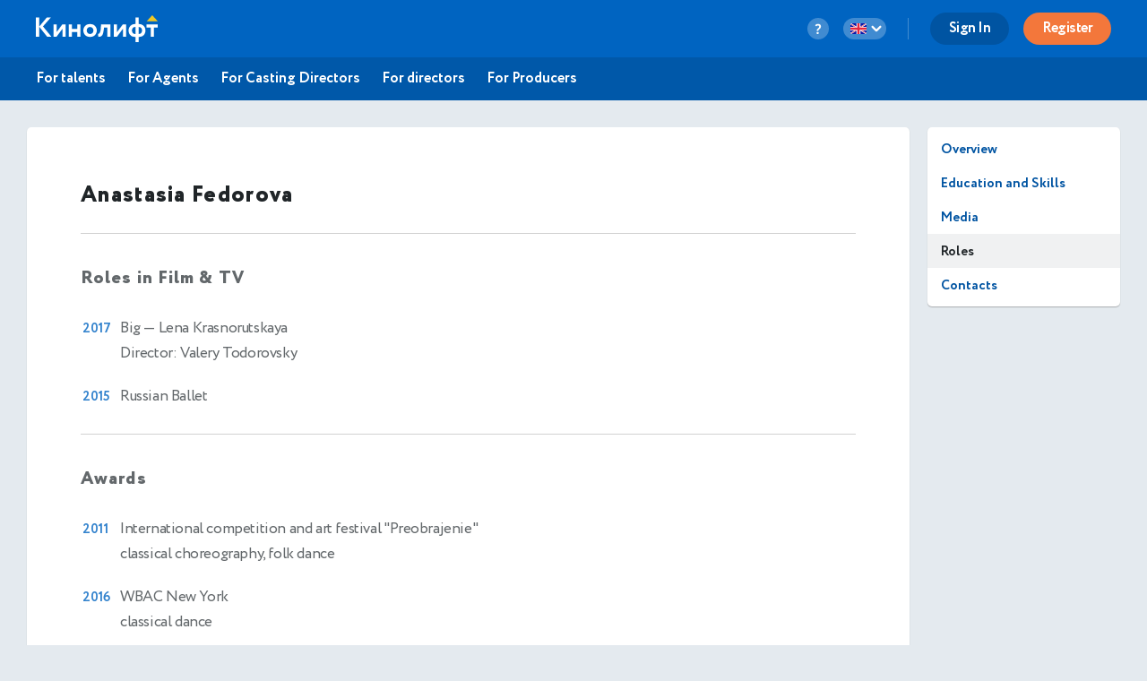

--- FILE ---
content_type: text/html; charset=utf-8
request_url: https://kinolift.com/en/7802/roles-and-awards
body_size: 7665
content:



<!doctype html>
<html ng-app="kinoliftApp" lang="en" xmlns:og="http://ogp.me/ns#" xmlns:fb="http://www.facebook.com/2008/fbml">
<head>
    
	<meta http-equiv="Content-Type" content="text/html; charset=utf-8">
    <title update-title>Filmography Fedorova Anastasia Actress Kinolift | Cast</title>
	<base href="/">
    <meta name="description" content="Filmography Fedorova Anastasia: Big - Role: Lena Krasnorutskaya, ... Actress / Kinolift | Cast. Read more ➜">
    <meta name="author" content="Kinolift | Cast">
    <meta name="robots" content="index, follow">
    <meta name="language" content="en">
    <meta name="keywords" content="Fedorova Anastasia, Actress, Big, Russian Ballet, Kinolift, Kinolift Cast, Official site">
    <meta name="viewport" content="width=device-width, height=device-height, initial-scale=1.0, maximum-scale=5.0, user-scalable=no, minimal-ui">
     

	<link rel="stylesheet" href="/static/main/css/font-awesome/css/font-awesome.min.css?e0d39412486efd">
	<link rel="stylesheet" href="/static/main/css/lg/css/lightgallery.css">
	<link rel="stylesheet" href="/static/main/css/justifiedGallery.min.css">
	<link rel="stylesheet" href="/static/main/css/cropper.min.css?e0d39412486efd">
	
    <link rel="apple-touch-icon-precomposed" sizes="57x57" href="/portal/images/favicons/apple-touch-icon-57x57.png" />
    <link rel="apple-touch-icon-precomposed" sizes="114x114" href="/portal/images/favicons/apple-touch-icon-114x114.png" />
    <link rel="apple-touch-icon-precomposed" sizes="72x72" href="/portal/images/favicons/apple-touch-icon-72x72.png" />
    <link rel="apple-touch-icon-precomposed" sizes="144x144" href="/portal/images/favicons/apple-touch-icon-144x144.png" />
    <link rel="apple-touch-icon-precomposed" sizes="60x60" href="/portal/images/favicons/apple-touch-icon-60x60.png" />
    <link rel="apple-touch-icon-precomposed" sizes="120x120" href="/portal/images/favicons/apple-touch-icon-120x120.png" />
    <link rel="apple-touch-icon-precomposed" sizes="76x76" href="/portal/images/favicons/apple-touch-icon-76x76.png" />
    <link rel="apple-touch-icon-precomposed" sizes="152x152" href="/portal/images/favicons/apple-touch-icon-152x152.png" />
    <link rel="icon" type="image/png" href="/portal/images/favicons/favicon-196x196.png" sizes="196x196" />
    <link rel="icon" type="image/png" href="/portal/images/favicons/favicon-96x96.png" sizes="96x96" />
    <link rel="icon" type="image/png" href="/portal/images/favicons/favicon-32x32.png" sizes="32x32" />
    <link rel="icon" type="image/png" href="/portal/images/favicons/favicon-16x16.png" sizes="16x16" />
    <link rel="icon" type="image/png" href="/portal/images/favicons/favicon-128.png" sizes="128x128" />
    <link rel="manifest" href="/manifest.json" />
    <meta name="application-name" lang="ru" content="Кинолифт">
    <meta name="application-name" lang="en" content="Kinolift">
    <meta name="msapplication-TileColor" content="#FFFFFF" />
    <meta name="msapplication-TileImage" content="mstile-144x144.png" />
    <meta name="msapplication-square70x70logo" content="mstile-70x70.png" />
    <meta name="msapplication-square150x150logo" content="mstile-150x150.png" />
    <meta name="msapplication-wide310x150logo" content="mstile-310x150.png" />
    <meta name="msapplication-square310x310logo" content="mstile-310x310.png" />

	<script type="application/javascript">
		var LANG = "en";
		var ws_url = "wss://kinolift.com/ws/";
		var hideProfile = false;
        var userNotFound = false;
	</script>

       
    <meta property="pageId" content="7802" />
	<meta property="pageType" content="users" />
    <meta property="subpageType" content="en" />
	<meta property='fb:app_id' content='577785193491383' />

	<meta property="og:type" content="actor" />
    <meta property="og:title" content="Filmography Fedorova Anastasia Actress Kinolift | Cast" />
    <meta property="og:description" content="Filmography Fedorova Anastasia: Big - Role: Lena Krasnorutskaya, ... Actress / Kinolift | Cast. Read more ➜" />
    <meta property="og:image" content="https://kinolift.com/media/users/7802/88894_s.jpg" />
    <meta property="og:image:secure_url" content="https://kinolift.com/media/users/7802/88894_s.jpg" />
    <meta property="og:url" content="https://kinolift.com/en/7802/roles-and-awards" />
    <meta property="og:profile:first_name" content="Anastasia" />
    <meta property="og:profile:last_name" content="Fedorova" />
    <meta property="og:profile:jobTitle" content="Actress" />
    <meta property="og:profile:gender" content="Female" />
    <meta property="og:locale" content="en_EN" />
    <meta property="og:locale:alternate" content="ru_RU" />
    <meta property="og:site_name" content="Kinolift | Cast - Search for actors. Castings. Online auditions." />

	<meta property="twitter:card" content="summary_large_image" />
    <meta property="twitter:url" content="https://kinolift.com/en/7802/roles-and-awards" />
    <meta property="twitter:site" content="Kinolift | Cast"/>
    <meta property="twitter:title" content="Filmography Fedorova Anastasia Actress Kinolift | Cast" />
    <meta property="twitter:description" content="Filmography Fedorova Anastasia: Big - Role: Lena Krasnorutskaya, ... Actress / Kinolift | Cast. Read more ➜">

    <link rel="alternate" hreflang="en" href="https://kinolift.com/en/7802/roles-and-awards" />
    <link rel="alternate" hreflang="ru" href="https://kinolift.com/ru/7802/roles-and-awards" />
    <link rel="canonical" href="https://kinolift.com/en/7802/roles-and-awards" />
		
    <script src="https://cdn.onesignal.com/sdks/OneSignalSDK.js" async=""></script>
    <script>
      var OneSignal = window.OneSignal || [];
      OneSignal.push(function() {
        OneSignal.init({
          appId: "2c400fe7-52b7-4146-8442-658ddf7e5d38",
          notifyButton: {
            enable: false,
          },
        });
      });
    </script>

        <!-- Google Tag Manager -->
    <script>(function(w,d,s,l,i){w[l]=w[l]||[];w[l].push({'gtm.start':
    new Date().getTime(),event:'gtm.js'});var f=d.getElementsByTagName(s)[0],
    j=d.createElement(s),dl=l!='dataLayer'?'&l='+l:'';j.async=true;j.src=
    'https://www.googletagmanager.com/gtm.js?id='+i+dl;f.parentNode.insertBefore(j,f);
    })(window,document,'script','dataLayer','GTM-WKC8QS2');</script>
    <!-- End Google Tag Manager -->
	
        
	
    
</head>
    <body style="display: none;">
	
        <!-- Google Tag Manager (noscript) -->
	    <noscript><iframe src="https://www.googletagmanager.com/ns.html?id=GTM-WKC8QS2"
	    height="0" width="0" style="display:none;visibility:hidden"></iframe></noscript>
	    <!-- End Google Tag Manager (noscript) -->
	
	<div ui-view="header"></div>
	<div ui-view="content" ></div>
	<div ui-view="footer"></div>

    <script type="text/javascript">
        cssVersion = '';
        winWidth = window.innerWidth || document.documentElement.clientWidth || document.body.clientWidth;
        isMobile = window.winWidth < 768;
        cssLink = document.createElement('link');
        cssLink.setAttribute('rel', 'stylesheet');
        cssLink.setAttribute('type', 'text/css');
        cssLink.onload = function () {
          document.body.style.display='block'
        };
        cssLink.setAttribute('href', '/static/main/css/' + (window.isMobile? 'mobile.min.css?': 'style.min.css?') + cssVersion);
        document.head.appendChild(cssLink);
      </script>

	<script src="/static/main/promo.min.js?"></script>
	
    <script type="text/javascript">
    document.write('<script src="/static/main/js/angular-locale_' + LANG + '.js"><\/script>');
    </script>
    
    </body>

</html>


--- FILE ---
content_type: text/html
request_url: https://kinolift.com/static/main/views/desktop/common/header-title-default.html?1763641830525
body_size: 353
content:
<!-- <a href="/portal/{{constants.language}}/index.html" class="menu-brand" target="_self"><img src="/static/main/i/kinolift-logo-new.svg" alt="Кинолифт" data-skip-inject-svg="true" /></a> -->
<a href="/portal/{{constants.language}}/index.html" class="menu-brand" target="_self"><img src="/static/main/i/kinolift-logo-invert.svg" alt="Cast"></a>

--- FILE ---
content_type: text/html
request_url: https://kinolift.com/static/main/views/desktop/actor/profile_roles-and-awards.html?1763641830525
body_size: 3520
content:
<div class="content-box thick">
	<h1>
		<span ng-if="!profile.card.pubName">{{profile.overview.firstName}} {{profile.overview.lastName}}</span>
		<span ng-if="profile.card.pubName">{{profile.card.pubName}}</span>
	</h1>
	
	<section class="profile-section" ng-if="profile.rolesAndAwards.roles.cinemaAndTV.items.length">
		<h2>{{::dic.ROLES_CINEMA_AND_TV }}</h2>
		<table class="info-table">
			<tr ng-repeat="item in profile.rolesAndAwards.roles.cinemaAndTV.items">
				<th class="year">{{item.year}}</th>
				<td>{{item.title}}
						<span ng-if="item.role" class="item"> &mdash; {{item.role}} </span>
						<span ng-if="item.projectType" ng-switch="item.projectType"><br>
							<span ng-switch-when="movie">{{::dic.LONG_MOVIE }}</span><span ng-switch-when="serial">{{::dic.SERIAL }}</span><span ng-switch-when="shortFilm">{{::dic.SHORT_MOVIE }}</span><span ng-switch-when="documentary">{{::dic.DOCUMENTARY }}</span><span ng-switch-when="other">{{::dic.OTHER }}</span>
						</span>
						<span ng-if="item.roleType" ng-switch="item.roleType">
							<br><span ng-switch-when="primary">{{::dic.MAIN_ROLE }}</span><span ng-switch-when="secondary">{{::dic.SECONDARY_ROLE }}</span><span ng-switch-when="episode">{{::dic.EPISODE }}</span>
							<span ng-switch-when="crossEpisode">{{::dic.CROSS_EPISODE }}</span>
							<span ng-switch-when="crossSerial">{{::dic.CROSS_SERIAL }}</span>
						</span>
						
						<span ng-if="item.director"><br>{{::dic.DIRECTOR }}: {{item.director}}</span>
					</td>
			</tr>
		</table>
	</section>

	<section class="profile-section" ng-if="profile.rolesAndAwards.roles.theatre.items.length">
		<h2>{{::dic.ROLES_THEATRE }}</h2>
		<table class="info-table">
			<tr ng-repeat="item in profile.rolesAndAwards.roles.theatre.items">
				<th class="year">{{item.year}}</th>
				<td>{{item.title}}<span ng-if="item.role" class="role">&nbsp;&mdash; {{item.role}}</span>
					<span ng-if="item.director"><br>{{::dic.DIRECTOR }}: {{item.director}}</span>
					<span ng-if="item.theatre"><br>{{::dic.THEATRE }}: {{item.theatre}}</span>
				</td>
			</tr>
		</table>
	</section>

	<section class="profile-section" ng-if="profile.rolesAndAwards.roles.ad.items.length">
		<h2>{{::dic.ROLES_AD }}</h2>
		<table class="info-table">
			<tr ng-repeat="item in profile.rolesAndAwards.roles.ad.items">
				<th class="year">{{item.year}}</th>
				<td>{{item.title}}<span ng-if="item.role" class="role">&nbsp;&mdash; {{item.role}}</span>
					<span ng-if="item.director"><br>{{::dic.DIRECTOR }}: {{item.director}}</span>
				</td>
			</tr>
		</table>
	</section>

	<section class="profile-section" ng-if="profile.rolesAndAwards.roles.voiceover.items.length">
		<h2>{{::dic.ROLES_VOICEOVER }}</h2>
		<table class="info-table">
			<tr ng-repeat="item in profile.rolesAndAwards.roles.voiceover.items">
				<th class="year">{{item.year}}</th>
				<td>{{item.title}}<span ng-if="item.role" class="role">&nbsp;&mdash; {{item.role}}</span>
					<span ng-if="item.director"><br>{{::dic.DIRECTOR }}: {{item.director}}</span>
				</td>
			</tr>
		</table>
	</section>

	<section class="profile-section" ng-if="profile.rolesAndAwards.awards.length">
		<h2>{{::dic.AWARDS }}</h2>
		<table class="info-table">
			<tr ng-repeat="item in profile.rolesAndAwards.awards">
				<th class="year">{{item.year}}</th>
				<td>{{item.title}}<span ng-if="item.role" class="role">&nbsp;&mdash; {{::dic[item.type] }}</span>
					<span ng-if="item.category"><br>{{item.category}}</span>
				</td>
			</tr>
		</table>
	</section>

</div>

--- FILE ---
content_type: text/css
request_url: https://kinolift.com/static/main/css/cropper.min.css?e0d39412486efd
body_size: 24279
content:
/*
 * Slim v5.1.2 - Image Cropping Made Easy
 * Copyright (c) 2019 Rik Schennink - https://pqina.nl/slim
 */
 .slim-file-hopper {
  position: absolute;
  left: 0;
  top: 0;
  right: 0;
  bottom: 0; }

.slim-image-editor {
  position: relative;
  height: 100%;
  text-align: left;
  z-index: 1; }
  .slim-image-editor .slim-container {
    position: relative;
    height: calc(100% - 8em);
    width: 100%;
    z-index: 2;
    direction: ltr; }
  .slim-image-editor .slim-editor-utils-group,
  .slim-image-editor .slim-editor-btn-group {
    -webkit-flex-shrink: 0;
        -ms-flex-negative: 0;
            flex-shrink: 0; }
  .slim-image-editor .slim-stage {
    position: absolute;
    line-height: 0; }
  .slim-image-editor .slim-wrapper {
    position: absolute;
    z-index: 2; }
  .slim-image-editor .slim-crop-preview {
    position: absolute;
    left: 0;
    top: 0;
    right: 0;
    bottom: 0;
    line-height: 0; }
  .slim-image-editor .slim-stage {
    z-index: 4; }
  .slim-image-editor .slim-crop-preview {
    z-index: 3;
    border-radius: 4px; }
    .slim-image-editor .slim-crop-preview img, .slim-image-editor .slim-crop-preview::after,
    .slim-image-editor .slim-crop-preview canvas {
      position: absolute;
      display: block;
      border-radius: inherit;
      left: 0;
      top: 0; }
    .slim-image-editor .slim-crop-preview .slim-crop {
      z-index: 3; }
    .slim-image-editor .slim-crop-preview::after {
      z-index: 2;
      right: 0;
      bottom: 0;
      content: ''; }
    .slim-image-editor .slim-crop-preview .slim-crop-blur {
      -webkit-filter: contrast(0.7);
      -moz-filter: contrast(0.7);
      filter: contrast(0.7);
      z-index: 1; }
  .slim-image-editor .slim-editor-utils-group {
    text-align: center; }
    .slim-image-editor .slim-editor-utils-group button {
      width: 2.5em;
      height: 2.5em;
      padding: 0;
      font-size: 1em;
      cursor: pointer;
      outline: none;
      box-shadow: inset 0 -1px 2px rgba(0, 0, 0, 0.1), inset 0 1px 0 0 rgba(255, 255, 255, 0.15);
      background-color: transparent;
      background-size: 50% 50%;
      background-position: center center;
      background-repeat: no-repeat; }
      .slim-image-editor .slim-editor-utils-group button:active {
        background-color: rgba(0, 0, 0, 0.1);
        box-shadow: inset 0 1px 2px rgba(0, 0, 0, 0.15); }
  .slim-image-editor .slim-editor-btn-group {
    text-align: center; }
    .slim-image-editor .slim-editor-btn-group button {
      position: relative;
      display: inline-block;
      vertical-align: top;
      font-size: 1em;
      margin: 0 .75em;
      padding: .75em 1.5em .875em;
      cursor: pointer;
      overflow: hidden;
      -webkit-transition: color .25s, box-shadow .25s, background-color .25s;
      transition: color .25s, box-shadow .25s, background-color .25s;
      box-shadow: inset 0 -1px 2px rgba(0, 0, 0, 0.1), inset 0 1px 0 0 rgba(255, 255, 255, 0.15);
      background-color: transparent;
      outline: none; }
      .slim-image-editor .slim-editor-btn-group button:active {
        padding: .875em 1.5em .75em;
        background-color: rgba(0, 0, 0, 0.1);
        box-shadow: inset 0 1px 2px rgba(0, 0, 0, 0.15); }

.slim-rotation-disabled .slim-container {
  height: calc(100% - 4em); }

.slim-rotation-disabled .slim-editor-utils-group {
  display: none; }

.slim-editor-utils-btn,
.slim-editor-btn {
  color: rgba(255, 255, 255, 0.75);
  border: 2px solid rgba(0, 0, 0, 0.25); }
  .slim-editor-utils-btn:focus, .slim-editor-utils-btn:hover,
  .slim-editor-btn:focus,
  .slim-editor-btn:hover {
    color: rgba(255, 255, 255, 0.9); }

.slim-editor-utils-btn {
  border-radius: .6875em; }

.slim-editor-btn {
  border-radius: .5em; }

.slim-image-editor-preview::after {
  background-color: rgba(244, 250, 255, 0.4);
  box-shadow: inset 0 0 0 1px rgba(255, 255, 255, 0.07), 0 1px 5px rgba(0, 0, 0, 0.3); }

.slim-btn-rotate {
  background-image: url("data:image/svg+xml;charset=utf-8,%3Csvg width='252' height='287' viewBox='0 0 252 287' xmlns='http://www.w3.org/2000/svg'%3E%3Cpath d='M134.762.626v36.15c65.016 4.594 116.34 58.75 116.34 124.936 0 69.198-56.09 125.288-125.29 125.288C56.616 287 .525 230.91.525 161.71c0-30.036 10.592-57.59 28.215-79.17l31.934 31.934C51.03 127.75 45.27 144.04 45.27 161.71c0 44.485 36.06 80.544 80.544 80.544 44.484 0 80.544-36.058 80.544-80.543 0-41.454-31.327-75.56-71.594-80.017v35.272l-62.646-57.89L134.762.625zm-8.95 196.883c-19.77 0-35.796-16.028-35.796-35.798 0-19.77 16.027-35.796 35.797-35.796 19.77 0 35.797 16.026 35.797 35.796s-16.027 35.797-35.797 35.797z' fill='rgba(255,255,255,.8)' fill-rule='evenodd'/%3E%3C/svg%3E"); }

.slim-editor-utils-group {
  padding: 1em 0 0; }

.slim-editor-btn-group {
  padding: 1em 0 0; }

@media (min-width: 40em) {
  .slim-btn-group {
    padding-top: 2em; } }

.slim-crop-area {
  position: absolute;
  box-shadow: inset 0 0 0 1px rgba(255, 255, 255, 0.75), 0 0 0 1px rgba(255, 255, 255, 0.75); }
  .slim-crop-area .grid {
    overflow: hidden; }
    .slim-crop-area .grid::before, .slim-crop-area .grid::after {
      position: absolute;
      z-index: 2;
      content: '';
      opacity: 0;
      -webkit-transition: opacity .5s;
      transition: opacity .5s; }
    .slim-crop-area .grid::before {
      top: 33.333%;
      bottom: 33.333%;
      left: 1px;
      right: 1px;
      box-shadow: inset 0 -1px 0 0 rgba(255, 255, 255, 0.35), inset 0 1px 0 0 rgba(255, 255, 255, 0.35); }
    .slim-crop-area .grid::after {
      top: 1px;
      bottom: 1px;
      left: 33.333%;
      right: 33.333%;
      box-shadow: inset -1px 0 0 0 rgba(255, 255, 255, 0.35), inset 1px 0 0 0 rgba(255, 255, 255, 0.35); }
  .slim-crop-area button {
    position: absolute;
    background: #fafafa;
    box-shadow: inset 0 1px 0 0 #fff, 0 1px 1px rgba(0, 0, 0, 0.15);
    border: none;
    padding: 0;
    margin: 0;
    width: 16px;
    height: 16px;
    margin-top: -8px;
    margin-left: -8px;
    border-radius: 8px;
    z-index: 3; }
  .slim-crop-area [class*='n'] {
    top: 0; }
  .slim-crop-area [class*='s'] {
    top: 100%; }
  .slim-crop-area [class*='w'] {
    left: 0; }
  .slim-crop-area [class*='e'] {
    left: 100%; }
  .slim-crop-area .e,
  .slim-crop-area .w {
    top: 50%;
    cursor: ew-resize;
    height: 30px;
    margin-top: -15px; }
  .slim-crop-area .n,
  .slim-crop-area .s {
    left: 50%;
    cursor: ns-resize;
    width: 30px;
    margin-left: -15px; }
  .slim-crop-area .ne,
  .slim-crop-area .sw {
    cursor: nesw-resize; }
  .slim-crop-area .nw,
  .slim-crop-area .se {
    cursor: nwse-resize; }
  .slim-crop-area .c {
    top: 10px;
    left: 10px;
    width: calc(100% - 20px);
    height: calc(100% - 20px);
    margin: 0;
    border-radius: 0;
    border: none;
    z-index: 2;
    box-shadow: none;
    opacity: 0;
    cursor: move; }
  .slim-crop-area button:not(.c)::after {
    content: '';
    position: absolute;
    left: -12px;
    right: -12px;
    top: -12px;
    bottom: -12px; }
  .slim-crop-area .slim-crop-mask {
    position: absolute;
    left: 0;
    top: 0;
    right: 0;
    bottom: 0;
    overflow: hidden;
    z-index: 1; }
    .slim-crop-area .slim-crop-mask img {
      position: absolute;
      -webkit-transform-origin: 0 0;
              transform-origin: 0 0;
      -webkit-transform: translateZ(0);
              transform: translateZ(0);
      margin: 0 !important;
      width: auto;
      height: auto;
      max-width: none;
      min-width: initial; }
  .slim-crop-area[data-dragging='true'] .grid::before, .slim-crop-area[data-dragging='true'] .grid::after {
    opacity: 1; }

.slim-popover {
  -ms-touch-action: none;
      touch-action: none;
  position: fixed;
  left: 0;
  top: 0;
  width: 100%;
  height: 100%;
  padding: 1em;
  font-size: 16px;
  background: rgba(25, 27, 29, 0.99);
  z-index: 2147483647;
  overflow: hidden; }
  .slim-popover[data-state='off'] {
    left: -100%; }
  .slim-popover::after {
    position: absolute;
    left: 0;
    top: 0;
    right: 0;
    bottom: 0;
    content: '';
    background: -webkit-radial-gradient(center ellipse, rgba(255, 255, 255, 0.15) 0%, rgba(255, 255, 255, 0) 80%);
    background: radial-gradient(ellipse at center, rgba(255, 255, 255, 0.15) 0%, rgba(255, 255, 255, 0) 80%); }

@media (min-width: 40em) {
  .slim-popover {
    padding: 2em; } }

.slim,
.slim-popover,
.slim-crop-area,
.slim-image-editor {
  -webkit-user-select: none;
     -moz-user-select: none;
      -ms-user-select: none;
          user-select: none;
  box-sizing: border-box; }
  .slim button,
  .slim-popover button,
  .slim-crop-area button,
  .slim-image-editor button {
    -webkit-highlight: none;
    -webkit-tap-highlight-color: transparent; }
  .slim *,
  .slim-popover *,
  .slim-crop-area *,
  .slim-image-editor * {
    box-sizing: inherit; }
  .slim img,
  .slim-popover img,
  .slim-crop-area img,
  .slim-image-editor img {
    background-color: #eee;
    background-image: url("[data-uri]"); }

.slim img {
  width: 100%;
  height: auto; }

span.slim {
  display: block; }

.slim {
  position: relative;
  font-size: inherit;
  background-color: #eee;
  -webkit-transition: background-color 0.25s;
  transition: background-color 0.25s;
  padding-bottom: 0.025px; }

@-webkit-keyframes rotate {
  0% {
    -webkit-transform: rotate(0deg);
            transform: rotate(0deg); }
  100% {
    -webkit-transform: rotate(360deg);
            transform: rotate(360deg); } }

@keyframes rotate {
  0% {
    -webkit-transform: rotate(0deg);
            transform: rotate(0deg); }
  100% {
    -webkit-transform: rotate(360deg);
            transform: rotate(360deg); } }
  .slim[data-state*='file-over'] .slim-btn {
    pointer-events: none; }
  .slim[data-state*='empty']:hover {
    background-color: #ddd; }
  .slim[data-state*='empty'] .slim-label {
    visibility: visible;
    opacity: 1; }
  .slim[data-state*='busy'] .slim-label {
    opacity: 0; }
  .slim[data-state*='loading'] .slim-label {
    display: none; }
  .slim[data-state*='loading'] .slim-label-loading {
    opacity: 1;
    display: block; }
  .slim[data-state*='preview'] .slim-label {
    visibility: hidden; }
  .slim[data-state*='error'] {
    background-color: #e8a69f !important;
    color: #702010; }
  .slim > img,
  .slim > input[type='file'] {
    display: block !important;
    opacity: 0 !important;
    width: 0 !important;
    height: 0 !important;
    padding: 0 !important;
    margin-left: 0 !important;
    margin-right: 0 !important;
    margin-top: 0 !important;
    border: 0 !important; }
  .slim > img + input[type='file'] {
    margin-bottom: 0 !important; }
  .slim > input[type='file'] + img {
    margin-bottom: 0 !important; }
  .slim > input[type='hidden'] {
    position: absolute;
    width: 1px;
    height: 1px;
    margin: -1px;
    opacity: 0; }
  .slim .slim-label-loading {
    display: none; }
  .slim .slim-label {
    visibility: hidden;
    -webkit-transition: opacity 0.25s;
    transition: opacity 0.25s; }
  .slim .slim-label-loading,
  .slim .slim-label,
  .slim .slim-error {
    max-width: 100%; }
  .slim .slim-file-hopper {
    z-index: 3;
    background: rgba(0, 0, 0, 0.0001); }
  .slim .slim-ratio,
  .slim .slim-drip,
  .slim .slim-status,
  .slim .slim-result,
  .slim .slim-area {
    border-radius: inherit; }
  .slim .slim-area {
    width: 100%;
    color: inherit;
    overflow: hidden; }
    .slim .slim-area *:only-of-type {
      margin: 0; }
    .slim .slim-area .slim-loader {
      pointer-events: none;
      position: absolute;
      right: 0.875em;
      top: 0.875em;
      width: 23px;
      height: 23px;
      z-index: 1; }
      .slim .slim-area .slim-loader svg {
        display: block;
        width: 100%;
        height: 100%;
        opacity: 0; }
    .slim .slim-area .slim-upload-status {
      position: absolute;
      right: 1em;
      top: 1em;
      z-index: 1;
      opacity: 0;
      -webkit-transition: opacity 0.25s;
      transition: opacity 0.25s;
      white-space: nowrap;
      line-height: 1.65;
      font-weight: normal; }
    .slim .slim-area .slim-upload-status-icon {
      display: inline-block;
      opacity: 0.9; }
    .slim .slim-area .slim-drip,
    .slim .slim-area .slim-status,
    .slim .slim-area .slim-result {
      left: 0;
      top: 0;
      right: 0;
      bottom: 0; }
    .slim .slim-area .slim-drip,
    .slim .slim-area .slim-result {
      position: absolute; }
    .slim .slim-area .slim-status {
      padding: 3em 1.5em;
      display: -webkit-box;
      display: -webkit-flex;
      display: -ms-flexbox;
      display: flex;
      -webkit-box-align: center;
      -webkit-align-items: center;
          -ms-flex-align: center;
              align-items: center;
      -webkit-box-pack: center;
      -webkit-justify-content: center;
          -ms-flex-pack: center;
              justify-content: center;
      text-align: center;
      -webkit-box-orient: vertical;
      -webkit-box-direction: normal;
      -webkit-flex-direction: column;
          -ms-flex-direction: column;
              flex-direction: column;
      pointer-events: none; }
    .slim .slim-area .slim-drip {
      z-index: 1;
      overflow: hidden; }
      .slim .slim-area .slim-drip > span {
        position: absolute;
        left: 0;
        top: 0;
        opacity: 0;
        margin-left: -25%;
        margin-top: -25%;
        width: 50%;
        padding-bottom: 50%; }
      .slim .slim-area .slim-drip > span > span {
        position: absolute;
        width: 100%;
        height: 100%;
        background-color: rgba(0, 0, 0, 0.25);
        border-radius: 50%;
        opacity: 0.5;
        left: 0;
        top: 0; }
    .slim .slim-area .slim-result {
      overflow: hidden;
      -webkit-perspective: 1px; }
      .slim .slim-area .slim-result img {
        display: block;
        width: 100%;
        position: absolute;
        left: 0;
        top: 0; }
        .slim .slim-area .slim-result img:not([src]), .slim .slim-area .slim-result img[src=''] {
          visibility: hidden; }
  .slim .slim-btn-group {
    position: absolute;
    right: 0;
    bottom: 0;
    left: 0;
    z-index: 3;
    overflow: hidden;
    pointer-events: none; }
    .slim .slim-btn-group button {
      pointer-events: all;
      cursor: pointer; }
  .slim[data-ratio*=':'] {
    min-height: initial; }
    .slim[data-ratio*=':'] .slim-status {
      position: absolute;
      padding: 0 1.5em; }
  .slim[data-ratio='16:10'] > input[type='file'],
  .slim[data-ratio='16:10'] > img {
    margin-bottom: 62.5%; }
  .slim[data-ratio='10:16'] > input[type='file'],
  .slim[data-ratio='10:16'] > img {
    margin-bottom: 160%; }
  .slim[data-ratio='16:9'] > input[type='file'],
  .slim[data-ratio='16:9'] > img {
    margin-bottom: 56.25%; }
  .slim[data-ratio='9:16'] > input[type='file'],
  .slim[data-ratio='9:16'] > img {
    margin-bottom: 177.77778%; }
  .slim[data-ratio='5:3'] > input[type='file'],
  .slim[data-ratio='5:3'] > img {
    margin-bottom: 60%; }
  .slim[data-ratio='3:5'] > input[type='file'],
  .slim[data-ratio='3:5'] > img {
    margin-bottom: 166.66667%; }
  .slim[data-ratio='5:4'] > input[type='file'],
  .slim[data-ratio='5:4'] > img {
    margin-bottom: 80%; }
  .slim[data-ratio='4:5'] > input[type='file'],
  .slim[data-ratio='4:5'] > img {
    margin-bottom: 125%; }
  .slim[data-ratio='4:3'] > input[type='file'],
  .slim[data-ratio='4:3'] > img {
    margin-bottom: 75%; }
  .slim[data-ratio='3:4'] > input[type='file'],
  .slim[data-ratio='3:4'] > img {
    margin-bottom: 133.33333%; }
  .slim[data-ratio='3:2'] > input[type='file'],
  .slim[data-ratio='3:2'] > img {
    margin-bottom: 66.66667%; }
  .slim[data-ratio='2:3'] > input[type='file'],
  .slim[data-ratio='2:3'] > img {
    margin-bottom: 150%; }
  .slim[data-ratio='1:1'] > input[type='file'],
  .slim[data-ratio='1:1'] > img {
    margin-bottom: 100%; }

.slim-btn-group {
  padding: 1.5em 0;
  text-align: center; }

.slim-btn {
  position: relative;
  padding: 0;
  margin: 0 7.2px;
  font-size: 0;
  outline: none;
  width: 36px;
  height: 36px;
  border: none;
  color: #fff;
  background-color: rgba(0, 0, 0, 0.7);
  background-repeat: no-repeat;
  background-size: 50% 50%;
  background-position: center center; }
  .slim-btn {
    border-radius: 50%; }
  .slim-btn::before {
    border-radius: inherit;
    position: absolute;
    box-sizing: border-box;
    left: -3px;
    right: -3px;
    bottom: -3px;
    top: -3px;
    border: 3px solid white;
    content: '';
    -webkit-transform: scale(0.95);
            transform: scale(0.95);
    opacity: 0;
    -webkit-transition: all 0.25s;
    transition: all 0.25s;
    z-index: -1;
    pointer-events: none; }
  .slim-btn:focus::before, .slim-btn:hover::before {
    opacity: 1;
    -webkit-transform: scale(1);
            transform: scale(1); }
  .slim-btn * {
    pointer-events: none; }

.slim-btn-remove {
  background-image: url("data:image/svg+xml;charset=utf-8,%3Csvg viewBox='0 0 269 269' xmlns='http://www.w3.org/2000/svg' fill-rule='evenodd' clip-rule='evenodd' stroke-linejoin='round' stroke-miterlimit='1.414'%3E%3Cpath d='M63.12 250.254s3.998 18.222 24.582 18.222h93.072c20.583 0 24.582-18.222 24.582-18.222l18.374-178.66H44.746l18.373 178.66zM170.034 98.442c0-4.943 4.006-8.95 8.95-8.95 4.942 0 8.95 4.007 8.95 8.95l-8.95 134.238c0 4.943-4.008 8.95-8.95 8.95-4.942 0-8.95-4.008-8.95-8.95l8.95-134.238zm-44.746 0c0-4.943 4.006-8.95 8.948-8.95 4.943 0 8.95 4.007 8.95 8.95V232.68c0 4.943-4.007 8.95-8.95 8.95s-8.95-4.008-8.95-8.95V98.442zm-35.798-8.95c4.943 0 8.95 4.006 8.95 8.95l8.95 134.237c0 4.942-4.008 8.948-8.95 8.948-4.943 0-8.95-4.007-8.95-8.95l-8.95-134.236c0-4.943 4.008-8.95 8.95-8.95zm128.868-53.68h-39.376V17.898c0-13.578-4.39-17.9-17.898-17.9H107.39C95 0 89.492 6 89.492 17.9V35.81H50.116c-7.914 0-14.32 6.007-14.32 13.43 0 7.424 6.406 13.43 14.32 13.43H218.36c7.914 0 14.32-6.006 14.32-13.43 0-7.423-6.406-13.43-14.32-13.43zm-57.274 0H107.39l.002-17.914h53.695V35.81z' fill='%23fff'/%3E%3C/svg%3E"); }

.slim-btn-download {
  background-image: url("data:image/svg+xml;charset=utf-8,%3Csvg viewBox='0 0 269 269' xmlns='http://www.w3.org/2000/svg' fill-rule='evenodd' clip-rule='evenodd' stroke-linejoin='round' stroke-miterlimit='1.414'%3E%3Cpath d='M232.943 223.73H35.533c-12.21 0-22.11 10.017-22.11 22.373 0 12.356 9.9 22.373 22.11 22.373h197.41c12.21 0 22.11-10.017 22.11-22.373 0-12.356-9.9-22.373-22.11-22.373zM117.88 199.136c4.035 4.04 9.216 6.147 14.492 6.508.626.053 1.227.188 1.866.188.633 0 1.228-.135 1.847-.186 5.284-.357 10.473-2.464 14.512-6.51l70.763-70.967c8.86-8.876 8.86-23.268 0-32.143-8.86-8.876-23.225-8.876-32.086 0l-32.662 32.756V22.373C156.612 10.017 146.596 0 134.238 0c-12.356 0-22.372 10.017-22.372 22.373v106.41L79.204 96.027c-8.86-8.876-23.226-8.876-32.086 0-8.86 8.875-8.86 23.267 0 32.142l70.763 70.966z' fill='%23fff'/%3E%3C/svg%3E"); }

.slim-btn-upload {
  background-image: url("data:image/svg+xml;charset=utf-8,%3Csvg width='243' height='269' viewBox='0 0 243 269' xmlns='http://www.w3.org/2000/svg'%3E%3Ctitle%3EDownload%3C/title%3E%3Cpath d='M219.943 223.73H22.533c-12.21 0-22.11 10.017-22.11 22.373 0 12.356 9.9 22.373 22.11 22.373h197.41c12.21 0 22.11-10.017 22.11-22.373 0-12.356-9.9-22.373-22.11-22.373zM104.88 6.696c4.035-4.04 9.216-6.147 14.492-6.508C119.998.135 120.6 0 121.238 0c.633 0 1.228.135 1.847.186 5.284.357 10.473 2.464 14.512 6.51l70.763 70.967c8.86 8.875 8.86 23.267 0 32.142-8.86 8.876-23.225 8.876-32.086 0L143.612 77.05v106.41c0 12.355-10.016 22.372-22.374 22.372-12.356 0-22.372-10.017-22.372-22.373V77.05l-32.662 32.755c-8.86 8.876-23.226 8.876-32.086 0-8.86-8.875-8.86-23.267 0-32.142L104.88 6.696z' fill='%23FFF' fill-rule='evenodd'/%3E%3C/svg%3E"); }

.slim-btn-edit {
  background-image: url("data:image/svg+xml;charset=utf-8,%3Csvg viewBox='0 0 269 269' xmlns='http://www.w3.org/2000/svg' fill-rule='evenodd' clip-rule='evenodd' stroke-linejoin='round' stroke-miterlimit='1.414'%3E%3Cpath d='M161.36 56.337c-7.042-7.05-18.46-7.05-25.5 0l-6.373 6.38-89.243 89.338.023.023-2.812 2.82s-8.968 9.032-29.216 74.4c-.143.456-.284.91-.427 1.373-.36 1.172-.726 2.362-1.094 3.568-.327 1.066-.657 2.154-.988 3.25-.28.922-.556 1.835-.84 2.778-.64 2.14-1.29 4.318-1.954 6.567-1.455 4.937-5.01 16.07-.99 20.1 3.87 3.882 15.12.467 20.043-.993 2.233-.662 4.396-1.31 6.52-1.952.98-.296 1.932-.586 2.89-.878 1.032-.314 2.058-.626 3.063-.935 1.27-.39 2.52-.775 3.75-1.157l1.09-.34c62.193-19.365 73.358-28.453 74.286-29.284l.01-.01.067-.06 2.88-2.886.192.193 89.244-89.336 6.373-6.382c7.04-7.048 7.04-18.476 0-25.525l-50.998-51.05zM103.4 219.782c-.08.053-.185.122-.297.193l-.21.133c-.076.047-.158.098-.245.15l-.243.148c-2.97 1.777-11.682 6.362-32.828 14.017-2.47.894-5.162 1.842-7.98 2.82l-30.06-30.092c.98-2.84 1.928-5.55 2.825-8.04 7.638-21.235 12.22-29.974 13.986-32.94l.12-.2c.063-.1.12-.196.175-.283l.126-.2c.07-.11.14-.217.192-.296l2.2-2.205 54.485 54.542-2.248 2.255zM263.35 56.337l-50.996-51.05c-7.04-7.048-18.456-7.048-25.498 0L174.108 18.05c-7.04 7.048-7.04 18.476 0 25.524l50.996 51.05c7.04 7.048 18.457 7.048 25.498 0l12.75-12.762c7.04-7.05 7.04-18.477 0-25.525z' fill='%23fff'/%3E%3C/svg%3E"); }

.slim-loader-background {
  stroke: rgba(0, 0, 0, 0.15); }

.slim-loader-foreground {
  stroke: rgba(0, 0, 0, 0.65); }

.slim[data-state*='preview'] .slim-loader-background {
  stroke: rgba(255, 255, 255, 0.25); }

.slim[data-state*='preview'] .slim-loader-foreground {
  stroke: #fff; }

.slim-upload-status {
  padding: 0 0.5em;
  border-radius: 0.3125em;
  font-size: 0.75em;
  box-shadow: 0 0.125em 0.25em rgba(0, 0, 0, 0.25); }

.slim-upload-status[data-state='success'] {
  background-color: #d1ed8f;
  color: #323e15; }
  .slim-upload-status[data-state='success'] .slim-upload-status-icon {
    width: 0.5em;
    height: 0.75em;
    -webkit-transform: rotate(45deg);
            transform: rotate(45deg);
    border: 0.1875em solid currentColor;
    border-left: none;
    border-top: none;
    margin-right: 0.325em;
    margin-left: 0.25em;
    margin-bottom: 0.0625em; }

.slim-upload-status[data-state='error'] {
  background: #efd472;
  color: #574016; }
  .slim-upload-status[data-state='error'] .slim-upload-status-icon {
    margin-left: -0.125em;
    margin-right: 0.5em;
    width: 0.5625em;
    height: 1em;
    position: relative;
    -webkit-transform: rotate(45deg);
            transform: rotate(45deg); }
    .slim-upload-status[data-state='error'] .slim-upload-status-icon:after, .slim-upload-status[data-state='error'] .slim-upload-status-icon:before {
      content: '';
      position: absolute;
      box-sizing: content-box;
      width: 0;
      height: 0;
      border-width: 0.09em;
      border-style: solid;
      border-color: currentColor;
      background-color: currentColor;
      -webkit-transform: translate(-50%, -50%) translate(0.5em, 0.5em);
              transform: translate(-50%, -50%) translate(0.5em, 0.5em); }
    .slim-upload-status[data-state='error'] .slim-upload-status-icon:before {
      width: 0.66666666667em; }
    .slim-upload-status[data-state='error'] .slim-upload-status-icon:after {
      height: 0.66666666667em; }
